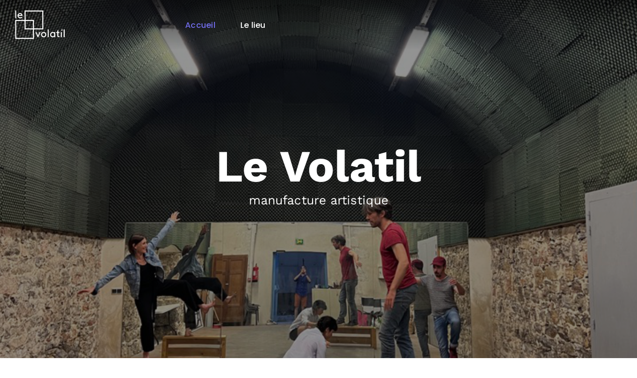

--- FILE ---
content_type: text/html; charset=UTF-8
request_url: https://levolatil.fr/wp-admin/admin-ajax.php
body_size: -37
content:
<input type="hidden" id="fusion-form-nonce-2777" name="fusion-form-nonce-2777" value="45bdaac4d4" />

--- FILE ---
content_type: text/css
request_url: https://levolatil.fr/wp-content/uploads/useanyfont/uaf.css?ver=1728977286
body_size: 80
content:
				@font-face {
					font-family: 'vorsik';
					src: url('/wp-content/uploads/useanyfont/6903Vorsik.woff2') format('woff2'),
						url('/wp-content/uploads/useanyfont/6903Vorsik.woff') format('woff');
					  font-display: auto;
				}

				.vorsik{font-family: 'vorsik' !important;}

		